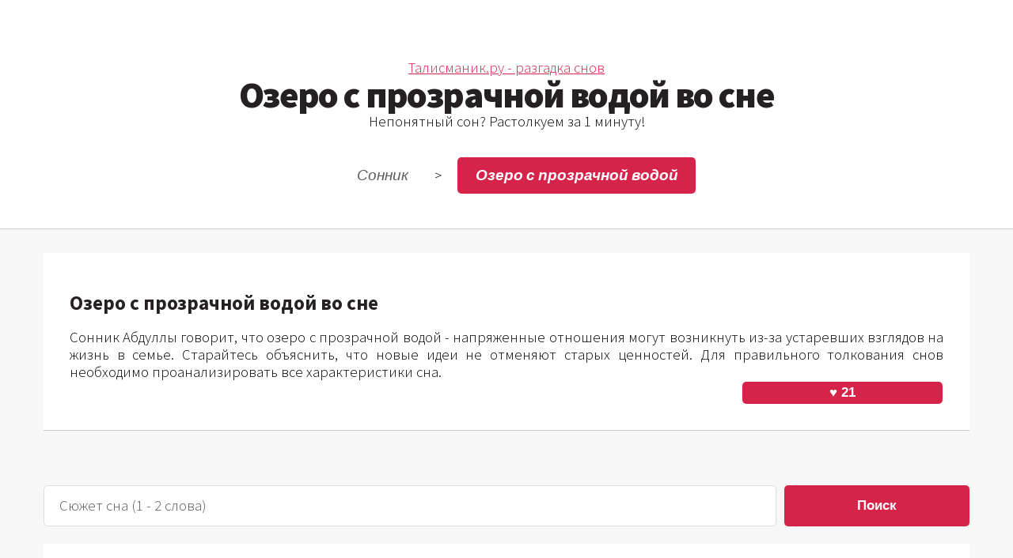

--- FILE ---
content_type: text/html; charset=UTF-8
request_url: https://talismanik.ru/son/ozero-s-prozrachnoi-vodoi
body_size: 9001
content:
<!DOCTYPE HTML>
<html>
	<head>
		<script type="text/javascript">
var yaParams = {ipaddress: "3.16.89.130"};
</script>
<meta name="yandex-verification" content="cf9c3e81cf964149" />
<meta name="google-site-verification" content="rSu3MB7sS_swthbeTkg3VLzX0A9sDQJaJ-sgUJyG7W0" />
		<!-- Yandex.RTB -->
		<script>window.yaContextCb=window.yaContextCb||[]</script>
		<script src="https://yandex.ru/ads/system/context.js" async></script>

		<title>Озеро с прозрачной водой во сне - по 9 сонникам! Что Вас ждет сегодня?
</title>

		<script>
document.addEventListener('click', ({ target: t }) => {
    if (t.classList.contains('photos__like-icon')) {
       
        const parts = t.textContent.split(' ');
        const heartSymbol = parts[0];
        let likes = parseInt(parts[1], 10); // Преобразуем вторую часть в число
        
        // Переключаем класс 'active' для кнопки
        t.classList.toggle('active');
        
        // Изменяем количество лайков на 1 в зависимости от наличия класса 'active'
        likes += t.classList.contains('active') ? 1 : -1;
        
        // Обновляем текст кнопки новым значением лайков
        t.textContent = `${heartSymbol} ${likes}`;
    }
});
		
		</script>

		<meta charset="utf-8" />
		<link rel="icon" href="/favicon.png" type="image/png">

		<meta name="description" content="Озеро с прозрачной водой во сне - по 9 сонникам! Что Вас ждет сегодня?. По соннику, озеро с прозрачной водой во сне - произойдет важное событие. Узнайте что Вас ждет завтра в соннике Талисманник!
">
		<meta name="viewport" content="width=device-width, initial-scale=1, user-scalable=no" />
		<link rel="stylesheet" href="/assets/css/main.css" />
		
    <meta name="csrf-token" content="7vmmM4zehIhPq6X8TpZsAijqJIvSvKF5jVfDbXbq">
		</head>
	<body class="right-sidebar is-preload">
		<div id="page-wrapper">
<style>
    .alphabet-index {
  display: flex;       /* Располагаем элементы в одну строку */
  flex-wrap: wrap;     /* Если элементы не помещаются, переносим на новую строку */
  gap: 6px;            /* Расстояние между элементами */
  justify-content: center; /* Центрируем элементы по горизонтали */
  max-width: 90%;
}

.alphabet-index a {
  text-decoration: none; /* Убираем подчеркивание у ссылок */
  color: #000;          /* Цвет текста */
  font-size: 18px;      /* Размер шрифта */
  padding: 4px 8px;     /* Отступы внутри ссылок */
  border: 1px solid #ccc; /* Рамка вокруг ссылок */
  border-radius: 4px;   /* Закругленные углы */
  transition: background-color 0.3s ease; /* Плавное изменение фона */
}

.alphabet-index a:hover {
  background-color: #f0f0f0; /* Цвет фона при наведении */
}
    </style>
			<!-- Header -->
				<section id="header">		<!--<img src="/christmas-2276457.png" class="leftimg" /> <br>--> 
				<a href="/">Талисманик.ру - разгадка снов</a><br>
			
	<h1>Озеро с прозрачной водой во сне

</h1>
	Непонятный сон? Растолкуем за 1 минуту!

						<nav id="nav">
							<ul>
								<li><a href="/">Сонник</a></li> >
								<li class="current"><a href="">Озеро с прозрачной водой
</a></li>

							</ul>
						</nav>

				</section>
			<!-- Main -->
				<section id="main">
					<div class="container">
	<div class="row">

							
					
		<!-- Content --> 
<div itemscope itemtype="https://schema.org/Article">
    <meta itemprop="headline name" content="Озеро с прозрачной водой во сне - по 9 сонникам! Что Вас ждет сегодня?">
    <meta itemprop="description"  content="По соннику, озеро с прозрачной водой во сне - произойдет важное событие. Узнайте что Вас ждет завтра в соннике Талисманник!">
    <meta itemprop="dateCreated" datetime="2024-10-01" content="2024-10-01">
    <meta itemprop="datePublished" datetime="2024-10-01" content="2024-10-01">
    <meta itemprop="dateModified" datetime="2025-11-01" content="2025-11-01">

<span itemprop="articleBody">
<div class="srednii_rtb">
   <!-- Yandex.RTB R-A-1271864-1 -->
   <div id="yandex_rtb_R-A-1271864-1"></div>
   <script>window.yaContextCb.push(()=>{
         Ya.Context.AdvManager.render({
            renderTo: 'yandex_rtb_R-A-1271864-1',
            blockId: 'R-A-1271864-1'
         })
      })</script></div>

<article class="box post">

<h3>Озеро с прозрачной водой во сне</h3>
<br>Сонник Абдуллы говорит, что озеро с прозрачной водой - напряженные отношения могут возникнуть из-за устаревших взглядов на жизнь в семье. Старайтесь объяснить, что новые идеи не отменяют старых ценностей. Для правильного толкования снов необходимо проанализировать все характеристики сна.  

<div class="likes">
  <div class="photos__like-text">
</div>
<button class="photos__like-icon" type="button">♥ 21</button>
</div>
</article>
<br>

<form action="https://talismanik.ru/search" method="GET" style="display: flex;">
    <input type="text" name="query" placeholder="Сюжет сна (1 - 2 слова)" value="" style="flex: 1;">
    <button type="submit" style="margin-left: 10px; width: 20%;">Поиск</button>
</form><br>


   
<article class="box post">

<h3>Сонник Забытых Символов</h3>
<br>Озеро с прозрачной водой - вам предстоит выгодное деловое предложение, которое сулит не только материальную выгоду, но и новые возможности для роста. Ожидайте, что ваше упорство и труд окажут положительное влияние на ваши финансовые дела<br>От подробностей сна:<br><ul><li>озеро с прозрачной водой в лесу - ваши блестящие идеи и безудержное желание приведут к успеху. Если вы будете открыты к обучению, поддержка придёт снаружи</li><li>озеро с прозрачной водой и рыбой - настало время собрать плоды своих трудов и отдохнуть после долгих усилий. Успех в завершении дел обернется новыми возможностями и приятными сюрпризами</li>
<li>озеро с прозрачной водой и цветами - вам могут встретиться трудности, которые откроют перед вами новые пути и возможности. Каждое преодоление станет шагом к более высокой версии вас самих</li></ul> Без разницы, каким был сон, настраивайте себя на добрый лад

<div class="likes">
  <div class="photos__like-text">
</div>
<button class="photos__like-icon" type="button">♥ 31</button>
</div>
</article>
<br>
<div class="srednii_rtb">
    <!-- Yandex.RTB R-A-1271864-3 -->
    <div id="yandex_rtb_R-A-1271864-3"></div>
    <script>window.yaContextCb.push(()=>{
            Ya.Context.AdvManager.render({
                renderTo: 'yandex_rtb_R-A-1271864-3',
                blockId: 'R-A-1271864-3'
            })
        })</script></div>

                <article class="box post">
        </article>

  <h4>Специально для Вас</h4>
<br>
<div class="scroll-container">
  <div class="scroll-wrapper">
    
  <div class="scroll-item">
     Не нашли ответ? Наш бот растолкует сон! &#129302;
      <div class="item-footer">
        <a href="https://talismanik.ru/chat" class="item-link">Онлайн чат</a>
      </div>
    </div>
    <div class="scroll-item">
     Послание дня,<br>узнайте ответ
      <div class="item-footer">
        <a href="https://talismanik.ru/magic/angel" class="item-link">Вам 1 послание!</a>
      </div>
    </div>
    <div class="scroll-item">
     Чего ждать сегодня?
      <div class="item-footer">
        <a href="/" class="item-link">Сегодня в астрологии</a>
      </div>
    </div>
 
  </div>
 
</div>
 



   
<article class="box post">

<h3>Значение для женщины</h3>
<br>Для женщины озеро с прозрачной водой - в ближайшем будущем вам представится шанс изучить новое ремесло или искусство. Это увлечение станет не только источником радости, но и возможностью зарекомендовать себя. Озеро с прозрачной водой и цветами - символ предвещает, что некоторым из знакомых не понаслышке знакома зависть, и вечер может превратиться в источник сплетен. Остерегайтесь доверять свои секреты окружающим. Сон для незамужней девушки нейтрален. <br><br>В других сонниках, даются толкования сновидений в зависимости от жизненных обстоятельств сновидца. Озеро с прозрачной водой во сне <b>для молодых девушек</b>: ваша настойчивость и открытость помогут вам преодолеть препятствия на пути к гармонии с любимым человеком. Не бойтесь открыто говорить о своих чувствах и желаниях, это укрепит ваши связи.

<div class="likes">
  <div class="photos__like-text">
</div>
<button class="photos__like-icon" type="button">♥ 30</button>
</div>
</article>
<br>

<style>
.parent-container {
  display: flex;
  justify-content: center;
  align-items: center;
  padding: 10px;
  box-sizing: border-box;
}

.chat-container {
  width: 90%;
  
  height: 80vh;
  background-color: #fff;
  box-shadow: 0 5px 15px rgba(0, 0, 0, 0.1);
  border-radius: 10px;
  display: flex;
  flex-direction: column;
  overflow: hidden;
  font-family: Arial, sans-serif;
  font-size: 16px;
}

/* HEADER */
.chat-header {
  background-color: #c51349;
  padding: 15px;
  color: white;
  text-align: center;
  font-weight: bold;
  font-size: 16px;
}

/* BODY */
.chat-body {
  flex: 1;
  padding: 15px;
  overflow-y: auto;
  display: flex;
  flex-direction: column;
}

/* MESSAGES */
.message {
  margin-bottom: 12px;
  display: flex;
  align-items: center;
}

.message.user {
  justify-content: flex-end;
}

.message.bot {
  justify-content: flex-start;
}

.message .content {
  background-color: #f1f1f1;
  padding: 8px 12px;
  border-radius: 20px;
  max-width: 80%;
  font-size: 18px;
   text-align: left; 
}

.message.user .content {
  background-color: #c51349;
  color: white;
}

/* SUGGESTIONS */
.suggestions {
  margin-top: 5px;
  padding: 10px;
  display: flex;
  flex-wrap: wrap;
  justify-content: center;
  gap: 8px;
}

.suggestion {
  background-color: #e1e1e1;
  padding: 8px 12px;
  border-radius: 20px;
  cursor: pointer;
  font-size: 13px;
  color: #555;
  white-space: nowrap;
}

.suggestion:hover {
  background-color: #cfcfcf;
}

/* TYPING INDICATOR */
.typing-indicator {
  display: none;
  font-style: italic;
  color: #777;
  font-size: 12px;
  margin: 5px 20px;
  text-align: center;
}

/* FOOTER */
.chat-footer {
  padding: 10px;
  background-color: #f4f4f9;
  display: flex;
  flex-direction: column;
  position: relative;
}

.chat-footer input {
  padding: 10px;
  border: none;
  border-radius: 20px;
  margin-bottom: 10px;
  font-size: 14px;
  width: 100%;
}

.chat-footer button {
  padding: 10px;
  background-color: #c51349;
  color: white;
  border: none;
  border-radius: 20px;
  cursor: pointer;
  font-size: 15px;
  width: 100%;
}

.remaining-messages {
  text-align: center;
  color: #777;
  font-size: 12px;
  margin-top: 8px;
}


@media (max-width: 480px) {
  .chat-container {
    border-radius: 0;
    height: 100vh;
    max-width: 100%;
    font-size: 18px;
  }

  .chat-header {
    font-size: 15px;
    padding: 12px;
  }

  .suggestion {
    font-size: 12px;
    padding: 6px 10px;
  }

  .chat-footer input,
  .chat-footer button {
    font-size: 13px;
  }

  .message .content {
    font-size: 18px;
  }
}
</style>

<div class="parent-container">
<div class="chat-container">
    <div class="chat-header">
        Виртуальный толкователь снов
    </div>

    <div class="chat-body" id="chatBody">
        
    </div>

    <div class="typing-indicator" id="initialTypingIndicator">печатает...</div> 
    <div class="suggestions">
        <div class="suggestion" data-message="Привет!">Привет</div>
        <div class="suggestion" data-message="Расскажи о себе">Кто ты?</div>
        <div class="suggestion" data-message="Растолкуй мой сон">Растолкуй мой сон</div>
        
    </div>

<center>Ответ может занимать до 10 секунд<br><br></center>
    <div class="chat-footer">
        <input type="text" id="messageInput" placeholder="Введите сообщение...">
        <button id="sendMessageBtn">Отправить</button>
        <div class="remaining-messages" id="remainingMessages">Осталось сообщений до лимита: 5</div>
    </div>
</div>
</div>

<br><br>


<script src="https://code.jquery.com/jquery-3.6.0.min.js"></script>
<script>

$(document).ready(function() {
    const chatBody = $('#chatBody');
    const typingIndicator = $('#initialTypingIndicator');
    const sendMessageBtn = $('#sendMessageBtn');
    const messageInput = $('#messageInput');
    const remainingMessages = $('#remainingMessages');

    let messageCount = 0; 
    const messageLimit = 5; 

  
    function updateRemainingMessages() {
        const remaining = messageLimit - messageCount;
        remainingMessages.text(`Осталось сообщений до лимита: ${remaining}`);
    }


    $.ajaxSetup({
        headers: {
            'X-CSRF-TOKEN': $('meta[name="csrf-token"]').attr('content')
        }
    });

    // Функция для отображения сообщений
    function appendMessage(sender, message) {
        const messageHtml = `
            <div class="message ${sender}">
                <div class="content">${message}</div>
            </div>`;
        chatBody.append(messageHtml);
        chatBody.scrollTop(chatBody[0].scrollHeight);
    }

  
    function showTypingIndicator() {
        typingIndicator.show();
    }

    function hideTypingIndicator() {
        typingIndicator.hide();
    }

  
    function sendUserMessage(userMessage) {
        if (messageCount >= messageLimit) {
            appendMessage('bot', 'Достигнут лимит сообщений для этой сессии.');
            return;
        }

      
        appendMessage('user', userMessage);
        messageInput.val('');
        messageCount++; 
        updateRemainingMessages(); 

     
        showTypingIndicator();

       
        setTimeout(function() {
            
            $.ajax({
                url: '/chat/send',  
                method: 'POST',
                data: { message: userMessage },
                success: function(response) {
                   
                    hideTypingIndicator();
                    setTimeout(function() {
                        appendMessage('bot', response.message);
                    }, 1000); 
                },
                error: function() {
                    hideTypingIndicator();
                    appendMessage('bot', 'Произошла ошибка. Попробуйте позже.');
                }
            });
        }, 1000); 
    }

   
    setTimeout(function() {
        showTypingIndicator(); // Показываем индикатор печати
        setTimeout(function() {
            hideTypingIndicator(); // Скрываем индикатор печати
            appendMessage('bot', 'Я помогу вам с толкованием сна и сэкономлю время если вы не нашли нужное уточнение сна или хотите более подробый ответ.  Вы можете написать свой вопрос или выбрать один из предложенных вариантов ниже.<br><br>1. Ввести вопрос вручную или выбрать подсказку.<br><br>2. В этой сессии можно отправить до 5 запросов');
               
            updateRemainingMessages(); // Обновляем счетчик оставшихся сообщений

          
            showTypingIndicator(); 
            setTimeout(function() {
                hideTypingIndicator(); 
                appendMessage('bot', 'Чем могу помочь? 😊');
                 
                updateRemainingMessages(); 
            }, 2000); 
        }, 2000); 
    }, 1000); 

    // Обработка нажатий на кнопки и Enter
    sendMessageBtn.on('click', function() {
        const userMessage = messageInput.val().trim();
        if (userMessage !== '') {
            sendUserMessage(userMessage);
        }
    });

    messageInput.on('keypress', function(e) {
        if (e.which === 13) {
            sendMessageBtn.click();
        }
    });

    // Обработка нажатий на подсказки
    $('.suggestion').on('click', function() {
        const suggestionMessage = $(this).data('message');
        messageInput.val(suggestionMessage); // Заполняем поле ввода текстом подсказки
        sendMessageBtn.click(); // Отправляем сообщение
    });
});





    
</script>
<!--Тестовый блок поиск-->
<div class="srednii_rtb">
<!-- Yandex.RTB R-A-1271864-5 -->
<div id="yandex_rtb_R-A-1271864-5"></div>
<script>window.yaContextCb.push(()=>{
Ya.Context.AdvManager.render({
renderTo: 'yandex_rtb_R-A-1271864-5',
blockId: 'R-A-1271864-5'
})
})</script>

</div>
	<br><section class="box">
 <h3>Возможные уточнения сна</h3>
<br><ol>
<li>  🌙  <a href="/son/ozero-s-prozrachnoi-vodoi"> Озеро с прозрачной водой</a> </li>
<li>  😴  <a href="/son/reka-s-chistoi-vodoi"> Река с чистой водой</a> </li>
<li>  🕯️  <a href="/son/vodopad-s-chistoi-vodoi"> Водопад с чистой водой</a> </li>
<li>  🚀  <a href="/son/rodnik-s-chistoi-vodoi"> Родник с чистой водой</a> </li>
<li>  🛌  <a href="/son/rychei-s-chistoi-vodoi"> Ручей с чистой водой</a> </li>
<li>  📜  <a href="/son/pryd-s-chistoi-vodoi"> Пруд с чистой водой</a> </li>
</ol>

</section>
   
<article class="box post">

<h3>Озеро с прозрачной водой и плавающими утками во сне</h3>
<br><b>Озеро с прозрачной водой и плавающими утками</b>  по соннику Филиппы - вскоре вы столкнетесь с ситуацией, которая перевернет ваши привычные представления о жизни. Этот опыт поможет вам выявить скрытые таланты и способности, о которых вы даже не подозревали, озеро с прозрачной водой в лесу во сне - вы на грани осуществления своих профессиональных амбиций. Ваша решимость и труд будут представлены, и вы дойдете до успеха, о котором мечтали,  озеро с прозрачной водой и цветами - в ближайшее время вам будет дано время для размышлений, что позволит осмыслить прошлые события. Используйте это время, чтобы выстроить планы на будущее и расставить приоритеты. 

<div class="likes">
  <div class="photos__like-text">
</div>
<button class="photos__like-icon" type="button">♥ 9</button>
</div>
</article>
<br>

   
<article class="box post">

<h3>Озеро с прозрачной водой и рыбой по соннику</h3>
<br><b>Озеро с прозрачной водой и рыбой</b> - вам предложат проект, который требует ваших навыков и таланта. Это станет отличной возможностью для проявления себя и повышения вашей репутации,  озеро с прозрачной водой в солнечный день - будешь испытывать тревогу из-за несоответствия между твоими возможностями и реальностью. Этот конфликт может подтолкнуть тебя к тому, чтобы изменить окружающие условия. 

<div class="likes">
  <div class="photos__like-text">
</div>
<button class="photos__like-icon" type="button">♥ 2</button>
</div>
</article>
<br>

<!-- Yandex.RTB R-A-1271864-4 -->
<div class="srednii_rtb">
<div id="yandex_rtb_R-A-1271864-4"></div>
<script>window.yaContextCb.push(()=>{
  Ya.Context.AdvManager.render({
    renderTo: 'yandex_rtb_R-A-1271864-4',
    blockId: 'R-A-1271864-4'
  })
})</script></div>
   
<article class="box post">

<h3>Озеро с прозрачной водой согласно соннику Лоффа</h3>
<br>Озеро с прозрачной водой - чувство необходимости в поддержке может быть знаком того, что вы находитесь на перепутье в жизни. Время обратиться за советом к тем, кому доверяете, чтобы прояснить ситуацию. <br><br>Так же, согласно этому соннику, озеро с прозрачной водой во сне <b>для мужчины</b> -  внимательность к мелким деталям может спасти вас от финансовых потерь. Отдавайте предпочтение долгосрочным планам и избегайте стремительных решений.

<div class="likes">
  <div class="photos__like-text">
</div>
<button class="photos__like-icon" type="button">♥ 7</button>
</div>
</article>
<br>

   
<article class="box post">

<h3>Озеро с прозрачной водой во сне по дням недели</h3>
<br>Сонник Джунга растолковывает сон по дню недели в, который снится сон. По соннику озеро с прозрачной водой на воскресенье - в реальном мире могут быть ситуации, когда ваша открытость к людям будет использована во вред. Будьте внимательны и осведомлены о том, как люди воспринимают ваши слова и действия. От автора <b>talismanik.ru:</b> Обычно сон, увиденный в воскресенье, связан с вашим духовным путем и развитием. Он может указывать на необходимость обратиться к своим внутренним ресурсам и начать новый этап личностного роста

<div class="likes">
  <div class="photos__like-text">
</div>
<button class="photos__like-icon" type="button">♥ 16</button>
</div>
</article>
<br>


<div class="srednii_rtb">
  <!-- Yandex.RTB R-A-1271864-8 -->
<div id="yandex_rtb_R-A-1271864-8"></div>
<script>window.yaContextCb.push(()=>{
  Ya.Context.AdvManager.render({
    renderTo: 'yandex_rtb_R-A-1271864-8',
    blockId: 'R-A-1271864-8'
  })
})</script></div>
   
<article class="box post">

<h3>Озеро с прозрачной водой по соннику мистических вдохновений</h3>
<br>Озеро с прозрачной водой - скоро вы почувствуете прилив сил и уверенности, что позволит вам осуществить задуманное. Ваша целеустремленность станет залогом успешного преодоления предстоящих преград.  <br><br>Если сон приснился в ночь на новолуние, то толкование сна иное - ваша честность и благие намерения могут быть искажены дезинформацией. Старайтесь оставаться в стороне от разговоров, где ваши сверстники могут с легкостью истолковать ваши слова против вас.

<div class="likes">
  <div class="photos__like-text">
</div>
<button class="photos__like-icon" type="button">♥ 13</button>
</div>
</article>
<br>

   



</span>
<br>
<div id="yandex_rtb_R-A-1271864-10"></div>
<script>
    window.yaContextCb.push(() => {
        Ya.Context.AdvManager.renderFeed({
            blockId: 'R-A-1271864-10',
            renderTo: 'yandex_rtb_R-A-1271864-10'
        })
    })
    window.yaContextCb.push(() => {
        Ya.Context.AdvManager.render({
            blockId: 'R-A-1271864-7',
            type: 'floorAd' // topAd или floorAd
        })
    })
    const feed = document.getElementById('yandex_rtb_R-A-1271864-10');
    const callback = (entries) => {
        entries.forEach((entry) => {
            if (entry.isIntersecting) {
                Ya.Context.AdvManager.destroy({blockId: 'R-A-1271864-7'});
            }
        });
    };
    const observer = new IntersectionObserver(callback, {
        threshold: 0,
    });
    observer.observe(feed);
</script><br>



</div>


							</div>



						
</div>
				</section>

			<!-- Footer -->
				<section id="footer">
					<div class="container">
						<div class="row">
							<div class="col-8 col-12-medium">
								<section>
<header>
										<h2>Новости сонника</h2></header>
									<ul class="dates">
										<li>
											<span class="date">Сен<strong>2</strong></span>
											<h3>Обновление сентябрь 2025</h3>
											<p>Обновлен сонник и добавлен чат толкований непосредственно в статьи сайта</p>	</li>
									<li>
											<span class="date">Фев<strong>3</strong></span>
											<h3>Обновление 2025 года</h3>
											<p>Добавлены новые толкования за 2025 год!</p>	</li>
									
									<li>
											<span class="date">Окт<strong>12</strong></span>
											<h3>Открылся онлайн толкователь</h3>
											<p>Толкуйте Ваши сны по новому! Онлайн толкование через чат в течении 5 секунд!</p>	</li>
										
									
										


									</ul>
								</section>
							</div>
							<div class="col-4 col-12-medium">
								<section>
<header>
									<h2>О соннике</h2></header>



                   Наш ресурс предлагает вам уникальную возможность расшифровать символику и значение снов, помочь вам лучше понять себя и свои эмоции.


								</section>
							</div>


						</div>
					</div>
				</section>

		</div>
	



<script type="text/javascript">
   (function(m,e,t,r,i,k,a){m[i]=m[i]||function(){(m[i].a=m[i].a||[]).push(arguments)};
   m[i].l=1*new Date();k=e.createElement(t),a=e.getElementsByTagName(t)[0],k.async=1,k.src=r,a.parentNode.insertBefore(k,a)})
   (window, document, "script", "https://mc.yandex.ru/metrika/tag.js", "ym");
   ym(78559491, "init", {
      params:window.yaParams,
      clickmap:true,
      trackLinks:true,
      accurateTrackBounce:true,
      webvisor:true
   });
</script>

	
	</body>
</html>
